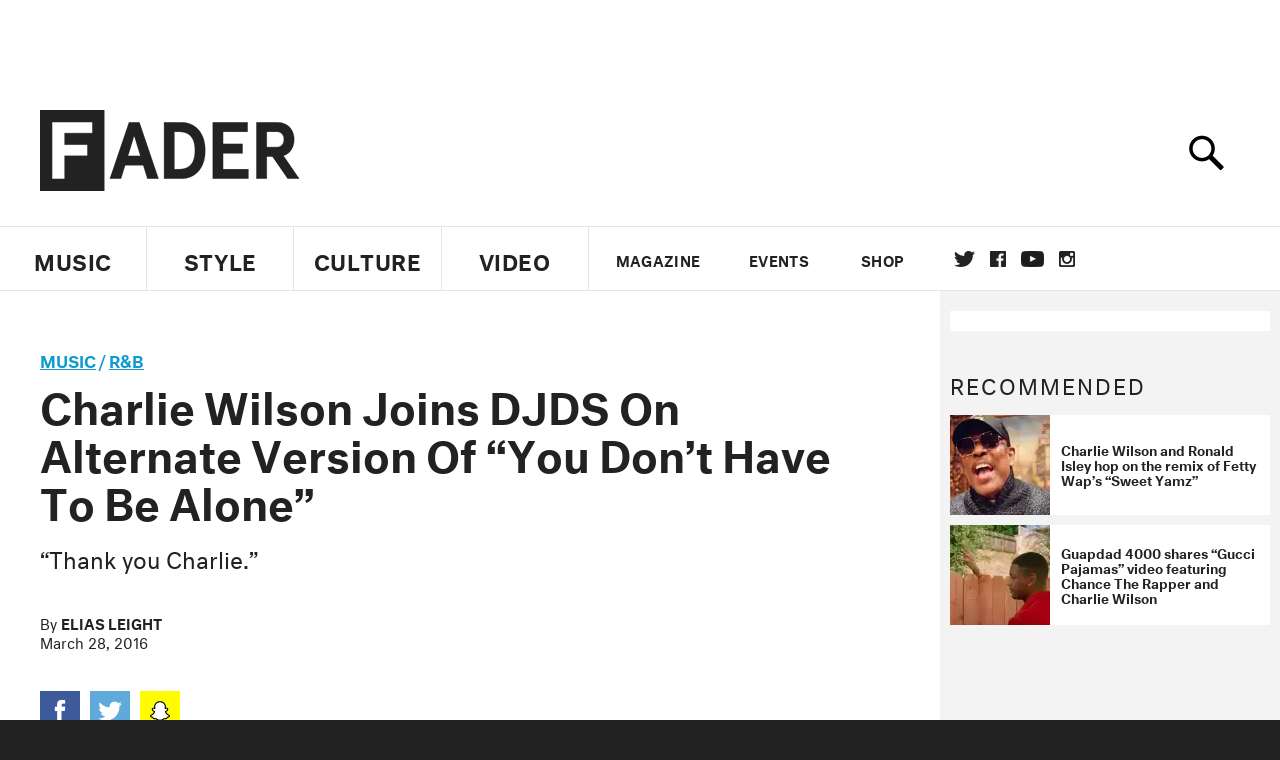

--- FILE ---
content_type: text/html; charset=utf-8
request_url: https://www.google.com/recaptcha/api2/aframe
body_size: 266
content:
<!DOCTYPE HTML><html><head><meta http-equiv="content-type" content="text/html; charset=UTF-8"></head><body><script nonce="LGk-cio9-Pcrwxrzri1KCQ">/** Anti-fraud and anti-abuse applications only. See google.com/recaptcha */ try{var clients={'sodar':'https://pagead2.googlesyndication.com/pagead/sodar?'};window.addEventListener("message",function(a){try{if(a.source===window.parent){var b=JSON.parse(a.data);var c=clients[b['id']];if(c){var d=document.createElement('img');d.src=c+b['params']+'&rc='+(localStorage.getItem("rc::a")?sessionStorage.getItem("rc::b"):"");window.document.body.appendChild(d);sessionStorage.setItem("rc::e",parseInt(sessionStorage.getItem("rc::e")||0)+1);localStorage.setItem("rc::h",'1768860365497');}}}catch(b){}});window.parent.postMessage("_grecaptcha_ready", "*");}catch(b){}</script></body></html>